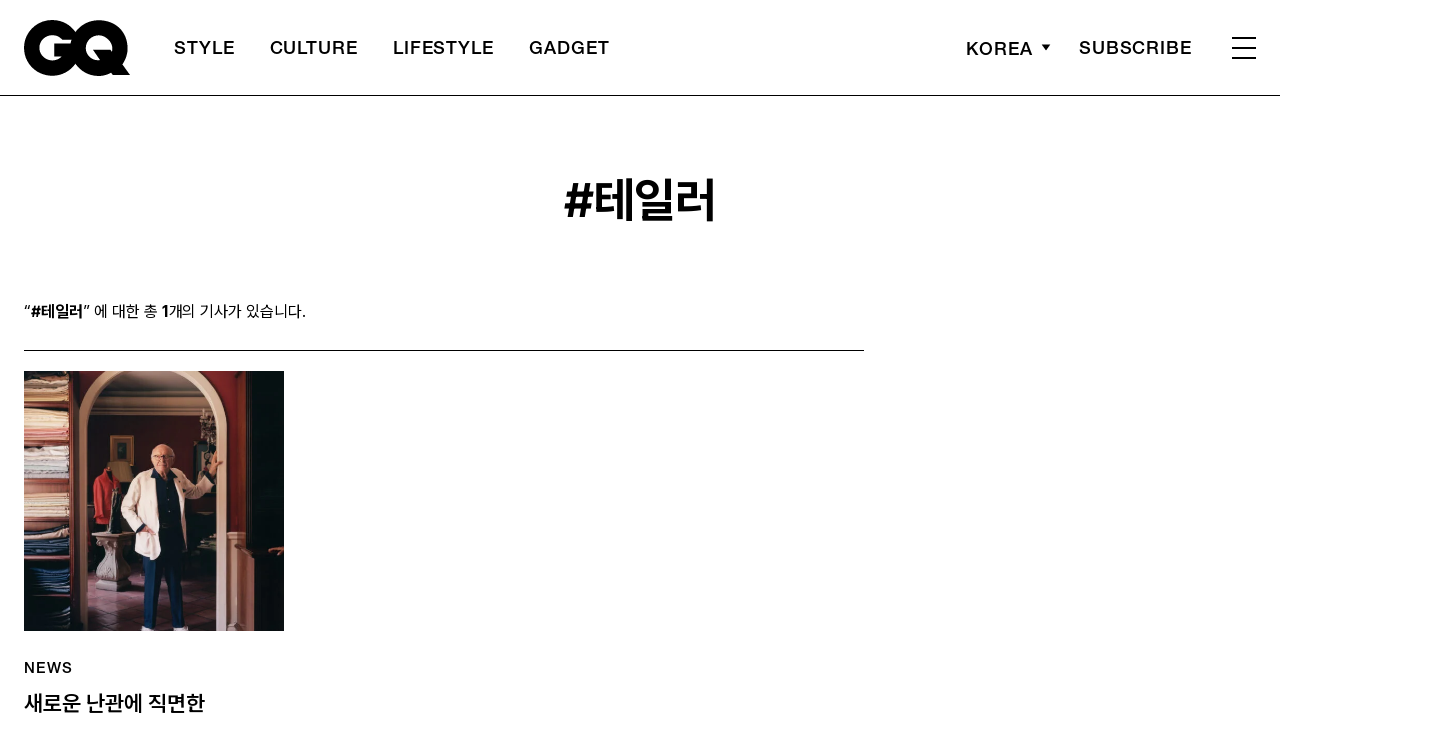

--- FILE ---
content_type: text/html; charset=UTF-8
request_url: https://www.gqkorea.co.kr/tag/%ED%85%8C%EC%9D%BC%EB%9F%AC/
body_size: 17757
content:
<!DOCTYPE html>
<html lang="ko-KR">

<head>
    <meta charset="UTF-8">
    <meta http-equiv="X-UA-Compatible" content="IE=edge">
	<meta name="viewport" content="width=device-width, initial-scale=1, viewport-fit=cover"/>
    <!--<meta name="viewport" content="width=device-width, initial-scale=1.0, minimum-scale=1.0, maximum-scale=1.0" />-->
    <title>테일러- 태그 검색 결과 | 지큐 코리아 (GQ Korea)</title>
    <meta name='robots' content='max-image-preview:large' />
		<link rel="shortcut icon" href="https://img.gqkorea.co.kr/gq/common/favicon.ico" type="image/x-icon">
		<link rel="apple-touch-icon" href="https://img.gqkorea.co.kr/gq/common/apple-touch-icon.png">
		<link rel="apple-touch-icon" sizes="72x72" href="https://img.gqkorea.co.kr/gq/common/apple-touch-icon.png">
			<meta property="ds:category_number" content="">
		<link rel="canonical" href="https://www.gqkorea.co.kr/tag/%ED%85%8C%EC%9D%BC%EB%9F%AC/" />

		<meta name="description" content="%ED%85%8C%EC%9D%BC%EB%9F%AC-TAG LIST">
		<meta property="og:title" content="%ED%85%8C%EC%9D%BC%EB%9F%AC-TAG LIST">
		<meta property="og:description" content="%ED%85%8C%EC%9D%BC%EB%9F%AC-TAG LIST">
		<meta property="og:image" content="https://img.gqkorea.co.kr/gq/common/main_og_image.jpg">
		<meta property="og:site_name" content="GQ korea">
		<meta property="og:type" content="article">
		<meta property="og:url" content="https://www.gqkorea.co.kr/tag/%ED%85%8C%EC%9D%BC%EB%9F%AC/">

		<link rel='dns-prefetch' href='//www.gqkorea.co.kr' />
<link rel='dns-prefetch' href='//vjs.zencdn.net' />
<link rel='dns-prefetch' href='//img.gqkorea.co.kr' />
<link rel='stylesheet' id='wp-block-library-css' href='https://www.gqkorea.co.kr/wp-includes/css/dist/block-library/style.min.css?ver=1.1.28' type='text/css' media='all' />
<link rel='stylesheet' id='classic-theme-styles-css' href='https://www.gqkorea.co.kr/wp-includes/css/classic-themes.min.css?ver=1.1.28' type='text/css' media='all' />
<style id='global-styles-inline-css' type='text/css'>
body{--wp--preset--color--black: #000000;--wp--preset--color--cyan-bluish-gray: #abb8c3;--wp--preset--color--white: #ffffff;--wp--preset--color--pale-pink: #f78da7;--wp--preset--color--vivid-red: #cf2e2e;--wp--preset--color--luminous-vivid-orange: #ff6900;--wp--preset--color--luminous-vivid-amber: #fcb900;--wp--preset--color--light-green-cyan: #7bdcb5;--wp--preset--color--vivid-green-cyan: #00d084;--wp--preset--color--pale-cyan-blue: #8ed1fc;--wp--preset--color--vivid-cyan-blue: #0693e3;--wp--preset--color--vivid-purple: #9b51e0;--wp--preset--gradient--vivid-cyan-blue-to-vivid-purple: linear-gradient(135deg,rgba(6,147,227,1) 0%,rgb(155,81,224) 100%);--wp--preset--gradient--light-green-cyan-to-vivid-green-cyan: linear-gradient(135deg,rgb(122,220,180) 0%,rgb(0,208,130) 100%);--wp--preset--gradient--luminous-vivid-amber-to-luminous-vivid-orange: linear-gradient(135deg,rgba(252,185,0,1) 0%,rgba(255,105,0,1) 100%);--wp--preset--gradient--luminous-vivid-orange-to-vivid-red: linear-gradient(135deg,rgba(255,105,0,1) 0%,rgb(207,46,46) 100%);--wp--preset--gradient--very-light-gray-to-cyan-bluish-gray: linear-gradient(135deg,rgb(238,238,238) 0%,rgb(169,184,195) 100%);--wp--preset--gradient--cool-to-warm-spectrum: linear-gradient(135deg,rgb(74,234,220) 0%,rgb(151,120,209) 20%,rgb(207,42,186) 40%,rgb(238,44,130) 60%,rgb(251,105,98) 80%,rgb(254,248,76) 100%);--wp--preset--gradient--blush-light-purple: linear-gradient(135deg,rgb(255,206,236) 0%,rgb(152,150,240) 100%);--wp--preset--gradient--blush-bordeaux: linear-gradient(135deg,rgb(254,205,165) 0%,rgb(254,45,45) 50%,rgb(107,0,62) 100%);--wp--preset--gradient--luminous-dusk: linear-gradient(135deg,rgb(255,203,112) 0%,rgb(199,81,192) 50%,rgb(65,88,208) 100%);--wp--preset--gradient--pale-ocean: linear-gradient(135deg,rgb(255,245,203) 0%,rgb(182,227,212) 50%,rgb(51,167,181) 100%);--wp--preset--gradient--electric-grass: linear-gradient(135deg,rgb(202,248,128) 0%,rgb(113,206,126) 100%);--wp--preset--gradient--midnight: linear-gradient(135deg,rgb(2,3,129) 0%,rgb(40,116,252) 100%);--wp--preset--duotone--dark-grayscale: url('#wp-duotone-dark-grayscale');--wp--preset--duotone--grayscale: url('#wp-duotone-grayscale');--wp--preset--duotone--purple-yellow: url('#wp-duotone-purple-yellow');--wp--preset--duotone--blue-red: url('#wp-duotone-blue-red');--wp--preset--duotone--midnight: url('#wp-duotone-midnight');--wp--preset--duotone--magenta-yellow: url('#wp-duotone-magenta-yellow');--wp--preset--duotone--purple-green: url('#wp-duotone-purple-green');--wp--preset--duotone--blue-orange: url('#wp-duotone-blue-orange');--wp--preset--font-size--small: 13px;--wp--preset--font-size--medium: 20px;--wp--preset--font-size--large: 36px;--wp--preset--font-size--x-large: 42px;--wp--preset--spacing--20: 0.44rem;--wp--preset--spacing--30: 0.67rem;--wp--preset--spacing--40: 1rem;--wp--preset--spacing--50: 1.5rem;--wp--preset--spacing--60: 2.25rem;--wp--preset--spacing--70: 3.38rem;--wp--preset--spacing--80: 5.06rem;}:where(.is-layout-flex){gap: 0.5em;}body .is-layout-flow > .alignleft{float: left;margin-inline-start: 0;margin-inline-end: 2em;}body .is-layout-flow > .alignright{float: right;margin-inline-start: 2em;margin-inline-end: 0;}body .is-layout-flow > .aligncenter{margin-left: auto !important;margin-right: auto !important;}body .is-layout-constrained > .alignleft{float: left;margin-inline-start: 0;margin-inline-end: 2em;}body .is-layout-constrained > .alignright{float: right;margin-inline-start: 2em;margin-inline-end: 0;}body .is-layout-constrained > .aligncenter{margin-left: auto !important;margin-right: auto !important;}body .is-layout-constrained > :where(:not(.alignleft):not(.alignright):not(.alignfull)){max-width: var(--wp--style--global--content-size);margin-left: auto !important;margin-right: auto !important;}body .is-layout-constrained > .alignwide{max-width: var(--wp--style--global--wide-size);}body .is-layout-flex{display: flex;}body .is-layout-flex{flex-wrap: wrap;align-items: center;}body .is-layout-flex > *{margin: 0;}:where(.wp-block-columns.is-layout-flex){gap: 2em;}.has-black-color{color: var(--wp--preset--color--black) !important;}.has-cyan-bluish-gray-color{color: var(--wp--preset--color--cyan-bluish-gray) !important;}.has-white-color{color: var(--wp--preset--color--white) !important;}.has-pale-pink-color{color: var(--wp--preset--color--pale-pink) !important;}.has-vivid-red-color{color: var(--wp--preset--color--vivid-red) !important;}.has-luminous-vivid-orange-color{color: var(--wp--preset--color--luminous-vivid-orange) !important;}.has-luminous-vivid-amber-color{color: var(--wp--preset--color--luminous-vivid-amber) !important;}.has-light-green-cyan-color{color: var(--wp--preset--color--light-green-cyan) !important;}.has-vivid-green-cyan-color{color: var(--wp--preset--color--vivid-green-cyan) !important;}.has-pale-cyan-blue-color{color: var(--wp--preset--color--pale-cyan-blue) !important;}.has-vivid-cyan-blue-color{color: var(--wp--preset--color--vivid-cyan-blue) !important;}.has-vivid-purple-color{color: var(--wp--preset--color--vivid-purple) !important;}.has-black-background-color{background-color: var(--wp--preset--color--black) !important;}.has-cyan-bluish-gray-background-color{background-color: var(--wp--preset--color--cyan-bluish-gray) !important;}.has-white-background-color{background-color: var(--wp--preset--color--white) !important;}.has-pale-pink-background-color{background-color: var(--wp--preset--color--pale-pink) !important;}.has-vivid-red-background-color{background-color: var(--wp--preset--color--vivid-red) !important;}.has-luminous-vivid-orange-background-color{background-color: var(--wp--preset--color--luminous-vivid-orange) !important;}.has-luminous-vivid-amber-background-color{background-color: var(--wp--preset--color--luminous-vivid-amber) !important;}.has-light-green-cyan-background-color{background-color: var(--wp--preset--color--light-green-cyan) !important;}.has-vivid-green-cyan-background-color{background-color: var(--wp--preset--color--vivid-green-cyan) !important;}.has-pale-cyan-blue-background-color{background-color: var(--wp--preset--color--pale-cyan-blue) !important;}.has-vivid-cyan-blue-background-color{background-color: var(--wp--preset--color--vivid-cyan-blue) !important;}.has-vivid-purple-background-color{background-color: var(--wp--preset--color--vivid-purple) !important;}.has-black-border-color{border-color: var(--wp--preset--color--black) !important;}.has-cyan-bluish-gray-border-color{border-color: var(--wp--preset--color--cyan-bluish-gray) !important;}.has-white-border-color{border-color: var(--wp--preset--color--white) !important;}.has-pale-pink-border-color{border-color: var(--wp--preset--color--pale-pink) !important;}.has-vivid-red-border-color{border-color: var(--wp--preset--color--vivid-red) !important;}.has-luminous-vivid-orange-border-color{border-color: var(--wp--preset--color--luminous-vivid-orange) !important;}.has-luminous-vivid-amber-border-color{border-color: var(--wp--preset--color--luminous-vivid-amber) !important;}.has-light-green-cyan-border-color{border-color: var(--wp--preset--color--light-green-cyan) !important;}.has-vivid-green-cyan-border-color{border-color: var(--wp--preset--color--vivid-green-cyan) !important;}.has-pale-cyan-blue-border-color{border-color: var(--wp--preset--color--pale-cyan-blue) !important;}.has-vivid-cyan-blue-border-color{border-color: var(--wp--preset--color--vivid-cyan-blue) !important;}.has-vivid-purple-border-color{border-color: var(--wp--preset--color--vivid-purple) !important;}.has-vivid-cyan-blue-to-vivid-purple-gradient-background{background: var(--wp--preset--gradient--vivid-cyan-blue-to-vivid-purple) !important;}.has-light-green-cyan-to-vivid-green-cyan-gradient-background{background: var(--wp--preset--gradient--light-green-cyan-to-vivid-green-cyan) !important;}.has-luminous-vivid-amber-to-luminous-vivid-orange-gradient-background{background: var(--wp--preset--gradient--luminous-vivid-amber-to-luminous-vivid-orange) !important;}.has-luminous-vivid-orange-to-vivid-red-gradient-background{background: var(--wp--preset--gradient--luminous-vivid-orange-to-vivid-red) !important;}.has-very-light-gray-to-cyan-bluish-gray-gradient-background{background: var(--wp--preset--gradient--very-light-gray-to-cyan-bluish-gray) !important;}.has-cool-to-warm-spectrum-gradient-background{background: var(--wp--preset--gradient--cool-to-warm-spectrum) !important;}.has-blush-light-purple-gradient-background{background: var(--wp--preset--gradient--blush-light-purple) !important;}.has-blush-bordeaux-gradient-background{background: var(--wp--preset--gradient--blush-bordeaux) !important;}.has-luminous-dusk-gradient-background{background: var(--wp--preset--gradient--luminous-dusk) !important;}.has-pale-ocean-gradient-background{background: var(--wp--preset--gradient--pale-ocean) !important;}.has-electric-grass-gradient-background{background: var(--wp--preset--gradient--electric-grass) !important;}.has-midnight-gradient-background{background: var(--wp--preset--gradient--midnight) !important;}.has-small-font-size{font-size: var(--wp--preset--font-size--small) !important;}.has-medium-font-size{font-size: var(--wp--preset--font-size--medium) !important;}.has-large-font-size{font-size: var(--wp--preset--font-size--large) !important;}.has-x-large-font-size{font-size: var(--wp--preset--font-size--x-large) !important;}
.wp-block-navigation a:where(:not(.wp-element-button)){color: inherit;}
:where(.wp-block-columns.is-layout-flex){gap: 2em;}
.wp-block-pullquote{font-size: 1.5em;line-height: 1.6;}
</style>
<link rel='stylesheet' id='dsmgn-style-css' href='https://www.gqkorea.co.kr/wp-content/themes/gq/assets/css/dsmgn.css?ver=1.1.28' type='text/css' media='all' />
<link rel='stylesheet' id='theme-css-normalize-css' href='https://www.gqkorea.co.kr/wp-content/themes/gq/assets/css/normalize.css?ver=1.1.28' type='text/css' media='all' />
<link rel='stylesheet' id='theme-css-style-css' href='https://www.gqkorea.co.kr/wp-content/themes/gq/assets/css/style.css?ver=1.1.28' type='text/css' media='all' />
<link rel='stylesheet' id='theme-css-extend-style-css' href='https://www.gqkorea.co.kr/wp-content/themes/gq/assets/css/extend.a.css?ver=1.1.28' type='text/css' media='all' />
<link rel='stylesheet' id='videoJS-style-css' href='https://vjs.zencdn.net/8.10.0/video-js.css?ver=1.1.28' type='text/css' media='all' />
<link rel='stylesheet' id='custom-css-css' href='https://img.gqkorea.co.kr/pretendard-1.3.9/dist/web/variable/pretendardvariable-dynamic-subset.min.css?ver=1.1.28' type='text/css' media='all' />
<script type='text/javascript' src='https://www.gqkorea.co.kr/wp-content/themes/gq/assets/js/jquery-3.3.1.min.js?ver=1.1.28' id='theme-js-jquery-js'></script>
<script type='text/javascript' src='https://www.gqkorea.co.kr/wp-content/themes/gq/js/func.js?ver=1.1.28' id='func-js'></script>

<script type="application/ld+json">{"@context":"http://schema.org","@type":"ItemList","itemListElement":"]","mainEntityOfPage":{"@context":"https://schema.org","@type":"CollectionPage","description":"","url":"https://www.gqkorea.co.kr/tag/%ED%85%8C%EC%9D%BC%EB%9F%AC/","name":"tag%ED%85%8C%EC%9D%BC%EB%9F%AC","publisher":{"@id":"https://www.gqkorea.co.kr"},"copyrightHolder":{"@id":"https://www.gqkorea.co.kr"},"sourceOrganization":{"@type":"Organization","@id":"https://www.gqkorea.co.kr"},"copyrightYear":"2026"}}</script><noscript><style>.lazyload[data-src]{display:none !important;}</style></noscript><style>.lazyload{background-image:none !important;}.lazyload:before{background-image:none !important;}</style><link rel="icon" href="https://img.gqkorea.co.kr/gq/2018/08/cropped-style_5b7e73d090d6e-32x32.jpg" sizes="32x32" />
<link rel="icon" href="https://img.gqkorea.co.kr/gq/2018/08/cropped-style_5b7e73d090d6e-192x192.jpg" sizes="192x192" />
<link rel="apple-touch-icon" href="https://img.gqkorea.co.kr/gq/2018/08/cropped-style_5b7e73d090d6e-180x180.jpg" />
<meta name="msapplication-TileImage" content="https://img.gqkorea.co.kr/gq/2018/08/cropped-style_5b7e73d090d6e-270x270.jpg" />

<script type="text/javascript">var wpjx_ajaxurl = "https://www.gqkorea.co.kr/wp-admin/admin-ajax.php";</script>
<!-- Global site tag (gtag.js) - Google Analytics -->
<script async src="https://www.googletagmanager.com/gtag/js?id=G-9671PZLLVP"></script>
<script>
  window.dataLayer = window.dataLayer || [];
  function gtag(){dataLayer.push(arguments);}
  gtag('js', new Date());

var ds_meta_editor = jQuery('meta[property="ds:ds_meta_editor"]').attr('content');

/*
if(ds_meta_editor != undefined){
	dimension1 = ds_meta_editor;
}

if (dimension1 == ''){
	dimension1 = '이름없음';
}
*/

if(typeof postID == "undefined") {
	postID = jQuery('meta[property="ds:p_id"]').attr('content');
}
var document_h = jQuery('body').height();

var published_time = "";
if(typeof jQuery('meta[property="article:published_time"]').attr('content') != 'undefined') {
	published_time = jQuery('meta[property="article:published_time"]').attr('content').substring(0,10).replace(/-/gi,'/');
}

var ds_parent_category = "";
if(typeof jQuery('meta[property="ds:parent_category_str"]').attr('content') != 'undefined') {
	ds_parent_category = jQuery('meta[property="ds:parent_category_str"]').attr('content');
};

var ds_child_category = "";
if(typeof jQuery('meta[property="ds:child_category_str"]').attr('content') != 'undefined') {
	ds_child_category = jQuery('meta[property="ds:child_category_str"]').attr('content');
};

if(ds_parent_category == "") {
	ds_parent_category = "empty_value";
}
if(ds_child_category == "") {
	ds_child_category = "empty_value";
}

var ds_tags = "";
if(typeof jQuery('meta[property="ds:tags"]').attr('content') != 'undefined') {
	ds_tags = jQuery('meta[property="ds:tags"]').attr('content');
};

var dimension1 = "";
var dimension2 = postID;
var dimension3 = "";
var dimension4 = "";
var dimension5	= jQuery('meta[property="ds:syndication"]').attr('content');
var dimension6 = ds_parent_category;
var dimension7 = ds_child_category;
var dimension8 = jQuery('meta[property="article:author"]').attr('content');
var dimension9 = published_time;
var dimension10	= jQuery('meta[property="ds:tags"]').attr('content');


gtag('config', 'G-9671PZLLVP', {
	'dimension1': dimension1,
	'dimension2': dimension2,
	'dimension3': dimension3,
	'dimension4': dimension4,
	'dimension5': dimension5,
	'dimension6': dimension6,
	'dimension7': dimension7,
	'dimension8': dimension8,
	'dimension9': dimension9,
	'dimension10': dimension10
});

//gTag_event_send('page-view', '', '', '');

function gTag_event_send(event_name, event_category, event_label, event_idx) {
	gtag('event', event_name, {
		'event_category': event_category,
		'event_label': event_label,
		'event_idx': event_idx,
		'dimension1': dimension1,
		'dimension2': dimension2,
		'dimension3': dimension3,
		'dimension4': dimension4,
		'dimension5': dimension5,
		'dimension6': dimension6,
		'dimension7': dimension7,
		'dimension8': dimension8,
		'dimension9': dimension9,
		'dimension10': dimension10
	});
}

jQuery(document).ready(function(){

	//GA Click Log
	$("a").on("click", function() {
		var label, slot = "";
		var idx = 0;
		
		//NAV Btn
		if($(this).parents(".navbar").length > 0) {
			send_f = true;
			idx = $(this).parent().index();
			label = $(this).text();
			slot = 'header_nav';
		}

		//NAV GNB Btn
		if($(this).parents(".menu_list").length > 0) {
			if($(this).parents(".sub-menu").length > 0) {
				slot = 'header_gnb_nav_sub';
			} else {
				slot = 'header_gnb_nav';
			}
			idx = $(this).parent().index();
			label = $(this).text();
		}

		//NAV GNB Btn
		if($(this).parents(".link_group").length > 0) {
			idx = 0;
			slot = 'header_gnb_nav';
			label = $(this).text();
		}

		//NAV side_nav
		if($(this).parents(".side_nav").length > 0) {
			if($(this).parents(".lang_sel").length > 0) {
				slot = 'header_side_nav_lang';
				idx = $(this).parent().index();
			} else {
				slot = 'header_side_nav_subscribe';
				idx = 0;
			}
			label = $(this).text();
		}

		// View 본문 내 링크
		if($(this).parents("p").length > 0) {
			idx = 0;
			label = $(this).text();
			slot = 'view_a_link';
		}

		//View 좌측 상단 "by 에디터"
		if($(this).parents(".author").length > 0) {
			label = $(this).text();
			slot = 'view_author';
			idx = 0;
		}

		//View 좌측 상단 "category"
		if($(this).parents(".category").length > 0) {
			label = $(this).text();
			slot = 'view_category';
			idx = 0;
		}

		// View 하단 "태그"
		if($(this).parents(".tag_list").length > 0) {
			idx = $(this).parent().index();
			label = $(this).text();
			slot = 'view_info_area_tag';
		}

		// View 하단 "최신기사"
		if($(this).parents(".recently_list").length > 0) {
			idx = $(this).parent().index();
			label = $(this).find('.s_tit').text();
			slot = $(this).parent().attr("slot");
		}
		
		// View 하단 추천 기사들 & 메인페이지 추천 기사들
		if($(this).parents(".post_list").length > 0) {
			idx = $(this).parent().index();
			label = $(this).find('.s_tit').text();
			slot = $(this).parent().attr("slot");
		}		

		// View 관련기사
		if($(this).parents(".relate_group").length > 0) {
			idx = $(this).parent().index();
			label = $(this).find('h3').text();
			slot = $(this).parent().attr("slot");
		}

		// shopping btn
		if($(this).parents(".shopping_list ").length > 0) {
			idx = 0;
			label = $(this).attr("data-name");
			slot = $(this).parent().attr("slot");
		}

		// Main PPL
		if($(this).parents(".section_ppl").length > 0) {
			idx = 0;
			label = $(this).find('h2').text();
			slot = "main_ppl";
		}

		// Main Stiky
		if($(this).parents(".ma_highlight ").length > 0) {
			idx = 0;
			label = $(this).find('h3').text();
			slot = $(this).parent().attr("slot");
		}

		// List 
		if($(this).parents(".list_highlight ").length > 0) {
			idx = 0;
			label = $(this).find('.s_tit').text();
			slot = "list_highlight";
		}

		if(slot != "") {
			gTag_event_send('click', slot, label, idx);
			eLogs_send('item_click', '', '', idx, label, 1, slot, postID, 'GQ');
		}
	}); // End on Click



	//GA Click Log
	$(".share_btn").on("click", function() {
		var id_value = $(this).attr("id");
		if($(this).hasClass("share_bot")) {
			id_value = id_value + "_bot";
		}

		idx = 0;
		label = id_value;
		slot = 'view_share_btn';
		
		gTag_event_send('click', slot, label, idx);
		eLogs_send('item_click', '', '', idx, label, 1, slot, postID, 'VO');
	});


	eLogs_category = '';
	if(ds_parent_category != 'empty_value') {
		eLogs_category = ds_parent_category;
		if(ds_child_category != 'empty_value') {
			eLogs_category += ',' + ds_child_category;
		}
	} else {
		if(ds_child_category != 'empty_value') {
			eLogs_category = ds_child_category;
		}
	}

	if ($('body').hasClass('home')) {
		eLogs_category = "main";
	}

	eLogs_send('pv', '', '', eLogs_category, document.title, 0, '', postID, 'GQ');


}); // Document Ready ENd



</script>

<!-- Google tag (gtag.js)  / 두산매거진 GA4 -->
<script async src="https://www.googletagmanager.com/gtag/js?id=UA-71723833-1"></script>
<script>
  window.dataLayer = window.dataLayer || [];
  function gtag(){dataLayer.push(arguments);}
  gtag('js', new Date());

	gtag('config', 'UA-71723833-1', {
		'dimension1': dimension1,
		'dimension2': dimension2,
		'dimension3': dimension3,
		'dimension4': dimension4,
		'dimension5': dimension5,
		'dimension6': dimension6,
		'dimension7': dimension7,
		'dimension8': dimension8,
		'dimension9': dimension9,
		'dimension10': dimension10
	});
</script>
<!-- // Google tag (gtag.js)  / 두산매거진 GA4 -->


<!-- Google Tag Manager -->
<script>(function(w,d,s,l,i){w[l]=w[l]||[];w[l].push({'gtm.start':
new Date().getTime(),event:'gtm.js'});var f=d.getElementsByTagName(s)[0],
j=d.createElement(s),dl=l!='dataLayer'?'&l='+l:'';j.async=true;j.src=
'https://www.googletagmanager.com/gtm.js?id='+i+dl;f.parentNode.insertBefore(j,f);
})(window,document,'script','dataLayer','GTM-5HDZBQ');</script>
<!-- End Google Tag Manager -->


<script>
function eLogs_send(category, action, label, value, kw, click, slot, number, from)
{
	var api = "/reciveLogs.php";
	var rf = encodeURIComponent(document.referrer);
	var href = encodeURIComponent(document.location.href);
	var rndTime = (Math.floor(Math.random() * 10000000) + 1);
	var tmp_image = new Image();
	var img_url = api + "?rnd="+rndTime
	img_url += "&category="+category;
	img_url += "&action="+action;
	img_url += "&label="+label;
	img_url += "&value="+value;
	img_url += "&click="+click;
	img_url += "&slot="+slot;
	img_url += "&number="+number;
	img_url += "&from="+from;
	img_url += "&now_url="+href;
	img_url += "&referer="+rf;
	img_url += "&kw="+kw;

	img_url = img_url.substr(0,3000);
	tmp_image.src = img_url;
}
</script>

<script>
// Facebook Pixel Code
!function(f,b,e,v,n,t,s){if(f.fbq)return;n=f.fbq=function(){n.callMethod?
n.callMethod.apply(n,arguments):n.queue.push(arguments)};if(!f._fbq)f._fbq=n;
n.push=n;n.loaded=!0;n.version='2.0';n.queue=[];t=b.createElement(e);t.async=!0;
t.src=v;s=b.getElementsByTagName(e)[0];s.parentNode.insertBefore(t,s)}(window,
document,'script','//connect.facebook.net/en_US/fbevents.js');

fbq('init', '141373381218610');
fbq('track', 'PageView');
if(ds_parent_category != "") {
	fbq('trackCustom', ds_parent_category+'_Category', {category: ds_parent_category});
}
document.write('<noscript><img height="1" width="1" style="display:none" src="https://www.facebook.com/tr?id=471731369875124&ev=PageView&noscript=1" /></noscript>');
</script>

<script type="text/javascript" src="//wcs.naver.net/wcslog.js"></script>
<script type="text/javascript">
if(!wcs_add) var wcs_add = {};
wcs_add["wa"] = "d60818a00a7fa0";
if(window.wcs) {
wcs_do();
}
</script>

<!-- clarity -->
<script type="text/javascript">
    (function(c,l,a,r,i,t,y){
        c[a]=c[a]||function(){(c[a].q=c[a].q||[]).push(arguments)};
        t=l.createElement(r);t.async=1;t.src="https://www.clarity.ms/tag/"+i;
        y=l.getElementsByTagName(r)[0];y.parentNode.insertBefore(t,y);
    })(window, document, "clarity", "script", "im59kq28vw");
</script>
<!-- clarity -->
<!-- AD Manager -->
<script async src="https://securepubads.g.doubleclick.net/tag/js/gpt.js"></script>

<script>

	var gpt_id_str = '/21664460844/gq-2025/';
	var gpt_pc_str = 'gq-2025-pc-'+'sub';
	var gpt_m_str = 'gq-2025-mobile-'+'sub';
	
	var gpt_str = '';
	var device = fn_is_mobile();

	if(device == 'pc') {
		gpt_str = gpt_id_str+gpt_pc_str;
	} else {
		gpt_str = gpt_id_str+gpt_m_str;
	}

	gpt_category_target_str = 'gq_category';

    var googletag = googletag || {};
    googletag.cmd = googletag.cmd || [];
    var gptadslots = [];

    var lineItemId = -1;

	var category_number = "";
	if(typeof jQuery('meta[property="ds:category_number"]').attr('content') != 'undefined') {
		category_number = jQuery('meta[property="ds:category_number"]').attr('content');
	};
	var category_number_array = category_number.split(",");

	googletag.cmd.push(function () {
		if(device == "pc") {
			googletag.defineSlot(gpt_str, [1, 1], 'pc-all').
			setTargeting(gpt_category_target_str, category_number_array).
			addService(googletag.pubads());

			googletag.defineSlot(gpt_str, [[970, 250], [970, 546]], 'pc-top').
			setTargeting(gpt_category_target_str, category_number_array).
			addService(googletag.pubads());

			googletag.defineSlot(gpt_str, [[930, 180],[930, 524]], 'pc-mpu-1').
			setTargeting(gpt_category_target_str, category_number_array).
			addService(googletag.pubads());

			googletag.defineSlot(gpt_str, [[930, 180],[930, 524]], 'pc-mpu-2').
			setTargeting(gpt_category_target_str, category_number_array).
			addService(googletag.pubads());

			googletag.defineSlot(gpt_str, [[300, 600]], 'pc-sky').
			setTargeting(gpt_category_target_str, category_number_array).
			addService(googletag.pubads());

			googletag.defineSlot(gpt_str, [1, 2], 'pc-teadstv').
			setTargeting(gpt_category_target_str, category_number_array).
			addService(googletag.pubads());

		} else {
			googletag.defineSlot(gpt_str, [1, 1], 'mobile-all').
			setTargeting(gpt_category_target_str, category_number_array).
			addService(googletag.pubads());

			googletag.defineSlot(gpt_str, [750, 1333], 'mobile-first-view').
			setTargeting(gpt_category_target_str, category_number_array).
			addService(googletag.pubads());

			googletag.defineSlot(gpt_str, [320, 261], 'mobile-top').
			setTargeting(gpt_category_target_str, category_number_array).
			addService(googletag.pubads());

			/* mobile-top-VAST */
			googletag.defineSlot(gpt_str, [320, 260], 'mobile-top-3rd').
			setTargeting(gpt_category_target_str, category_number_array).
			addService(googletag.pubads());			

			// Special AD
			googletag.defineSlot(gpt_str, [[320, 181]], 'mobile-special').
			setTargeting(gpt_category_target_str, category_number_array).
			addService(googletag.pubads());

			/* mobile-special-vast(VAST) */
			googletag.defineSlot(gpt_str, [[320, 180]], 'mobile-special-vast').
			setTargeting(gpt_category_target_str, category_number_array).
			addService(googletag.pubads());

			googletag.defineSlot(gpt_str, [[320, 50]], 'mobile-footer-sticky').
			setTargeting(gpt_category_target_str, category_number_array).
			addService(googletag.pubads());

			/* mobile-footer-scroller */
			googletag.defineSlot(gpt_str, [[320, 51]], 'mobile-footer-scroller').
			setTargeting(gpt_category_target_str, category_number_array).
			addService(googletag.pubads());			

			googletag.defineSlot(gpt_str, [750, 1240], 'mobile-full').
			setTargeting(gpt_category_target_str, category_number_array).
			addService(googletag.pubads());	

			googletag.defineSlot(gpt_str, [1, 2], 'mobile-teadstv').
			setTargeting(gpt_category_target_str, category_number_array).
			addService(googletag.pubads());

			googletag.defineSlot(gpt_str, [1, 3], 'mobile-mobkoi').
			setTargeting(gpt_category_target_str, category_number_array).
			addService(googletag.pubads());

		} // if PC else

		googletag.pubads().collapseEmptyDivs(true);
		googletag.enableServices();

		// Google Adm imp
        googletag.pubads().addEventListener('slotRenderEnded', function(event) {
			
			
			if(event.campaignId !== null) {
				// Ad Exchange 노출 시 지정 영역 display:none 처리 시작
				var adx_id = '2728405894';
				if(event.campaignId == adx_id) {
					const bn_els = document.querySelectorAll('.noAdEx');
					bn_els.forEach((bn_el) => {
					  bn_el.style.display = 'none';
					});
				}
				// Ad Exchange 노출 시 지정 영역 display:none 처리 끝
			}			
			var fullBnDelaySec = 1000;
			var slotId = event.slot.getSlotElementId();
			// Record details of the rendered ad.
			var slotList = [
				"mobile-special",
				"mobile-mpu-1",
				"mobile-mpu-2",
				"mobile-mpu-3",
				"mobile-inRead-1",
				"mobile-inRead-2",
				"mobile-inRead-3",
				"mobile-interscroller",
				"pc-top",
				"pc-mpu-1",
				"pc-mpu-2",
				"mobile-top",
				"mobile-first-view"
			]

			//CHECK TMP
			if( slotList.includes(slotId) ) {
				if( event.creativeId !== null ) {
					gTag_event_send('ad_imp', event.campaignId, slotId, event.creativeId);
					eLogs_send('ad_imp', '', event.lineItemId, event.size.join('x'), event.creativeId, 0, slotId, event.campaignId, 'GQ');
				}
			}

			if( (slotId == 'mobile-all') ){
				/*
				var a_flag = getCookie_b( 'dsm_vfd_'+ event.campaignId );
				if(!a_flag) {
				*/

				var spBn_viewCnt = getCookie_b( 'dsm_vfd_'+ event.campaignId+'_sp');
				console.log(spBn_viewCnt);
				if(spBn_viewCnt < 2) {
					googletag.cmd.push(function() {
						googletag.display('mobile-special');
						googletag.display('mobile-special-vast');
					});
				}

				/* mobile-full */
				a_flag = getCookie_b( 'dsm_vfd_'+ event.campaignId + '_full');
				//a_flag = false;
				if(!a_flag) {
					setTimeout(function () {
						googletag.display('mobile-full');
					}, fullBnDelaySec);
				} else {
					tmp_wrap = document.getElementById('mobile-full-wrap');
					tmp_wrap.style.display = "none";
				}

				/* mobile-first-view */
				a_flag = getCookie_b( 'dsm_vfd_'+ event.campaignId + '-first-view');
				if(!a_flag) {
					if(device != "pc") {
						googletag.cmd.push(function() {
							googletag.display('mobile-first-view');
						});
					}
				}
			}

			if(slotId == "mobile-special-vast") {
				adFooterSpecialCheck( event.campaignId , "mobile-special-vast");
				if( event.creativeId !== null ) {
				}
			}

			if(slotId == "mobile-special") {
				adFooterSpecialCheck( event.campaignId , "mobile-special");
				if( event.creativeId !== null ) {
				}
			}

			/* mobile-full */
			if(slotId == "mobile-full") { 
				adFullCheck( event.campaignId , "mobile-full");
				if( event.creativeId !== null ) {
				}
			}			

			if(slotId == "mobile-footer-scroller") { 
				adFooterStiycky( event.campaignId , "mobile-footer-scroller");
				if( event.creativeId !== null ) {
				}
			}

			if(slotId == "mobile-footer-sticky") { 
				adFooterStiycky( event.campaignId , "mobile-footer-sticky");
				if( event.creativeId !== null ) {
				}
			}

			if(slotId == "mobile-first-view") { 
				setBannerViewCookie( 'dsm_vfd_'+ event.campaignId + '-first-view', 1 );
				if( event.creativeId !== null ) {
				}
			}

        });


		// 광고 송출 요청시
        googletag.pubads().addEventListener('slotRequested', function(event) {
			const slot = event.slot;
			const slotId = event.slot.getSlotElementId(); 
			
			if(slotId == "mobile-special") {
				jQuery("#mobile-special-wrap").css({"display": "block"});
			}

			if(slotId == "mobile-special-vast") {
				jQuery("#mobile-special-vast-wrap").css({"display": "block"});
			}
		});
	});

	function setBannerViewCookie( cookie_name, date ) {
		var exdate = new Date();
		var add_min = 60 * 24 * date;
		exdate.setMinutes(exdate.getMinutes() + add_min);
		var path = '; path=/';
		var domain = '; domain=.gqkorea.co.kr';

		var cookie_value = escape(true) + ('; expires=' + exdate.toUTCString())+path+domain;
		document.cookie = cookie_name + '=' + cookie_value;
	}

	function dsmgn_setCookie( cookie_name, value, date ) {
		var exdate = new Date();
		var add_min = 60 * 24 * date;
		exdate.setMinutes(exdate.getMinutes() + add_min);
		var path = '; path=/';
		var domain = '; domain=.gqkorea.co.kr';

		var cookie_value = value + ('; expires=' + exdate.toUTCString())+path+domain;
		document.cookie = cookie_name + '=' + cookie_value;
	}


	function getCookie_b( cookie_name ) {
		var value = document.cookie.match('(^|;) ?' + cookie_name + '=([^;]*)(;|$)');
		return value? value[2] : null;
	}

	function adFooterSpecialCheck( campaignId, slotName) {
		setTimeout(function() {
			if(jQuery("#"+slotName+" > div > iframe").length > 0) {
				if(device != "pc") {
					footerBnCloseBtnShow( campaignId, slotName );
					//setTimeout(() => footerBnHide( 'auto' ), 13000);
				}
			} else {
				jQuery('#'+slotName+'-wrap').css({
					"display": "none"
				});
			}
		}, 500);
	}

	function footerBnCloseBtnShow( campaignId, slotName ) {
		jQuery('#'+slotName+'-wrap .mobile-footer-close').css({
			"display": "block"
		});

		jQuery('#'+slotName+'-wrap').css({
			"background": "#fff",
			"box-shadow": "rgb(0 0 0 / 15%) 0px 0 7px"
		});

		//setBannerViewCookie( 'dsm_vfd_'+campaignId, 1 ); // 하루 1번 freq
		var tmp = getCookie_b( 'dsm_vfd_'+ campaignId+'_sp');
		var viewCnt = 0;
		if(tmp == 1) {
			viewCnt = 2;
		} else {
			viewCnt = 1;
		}

		dsmgn_setCookie('dsm_vfd_'+ campaignId+'_sp', viewCnt, 1 );
	}

	/* mobile-full */
	function adFullCheck( campaignId, slotName ) {
		const wrap = document.getElementById('mobile-full-wrap');
		
		if(jQuery("#"+slotName+" > div > iframe").length > 0) {
			if(device != "pc") {
				Ad_Full_bn_startTime = new Date();

				wrap.classList.add('mobile-full-wrap-active');
				wrap.style.opacity = 1;
				document.body.classList.add('no-scroll-height');
				setBannerViewCookie( 'dsm_vfd_'+campaignId+'_full', 1 ); // 하루 1번 freq
			}

			setTimeout(function () {
				fullBnHide('mobile-full-wrap');
			}, 10000);

		} else {
			wrap.style.display = "none";
		}
	}


	function fullBnHide( id, action ) {

		const wrap = document.getElementById(id);
		wrap.style.opacity = 0;

		setTimeout(function () {
			wrap.style.display = 'none';
		}, 600);

		document.body.classList.remove('no-scroll-height');

		sendSec = 999;
		if(typeof Ad_Full_bn_startTime !== 'undefined') {
			sendSec = new Date() - Ad_Full_bn_startTime;
			sendSec = Math.floor(sendSec / 1000);
			if(sendSec > 15) {
				sendSec = 999;
			}
		}
		
		eLogs_send('adm', action, 'ad_full_bn', '', '', '1', '', sendSec, 'vo');
		gtag('event', 'adm', {
		  'event_category': 'ad_full_close_btn',
		  'event_label': action,
		  'event_idx': sendSec
		});
	}


	function DSM_footerSticky_close() {
		jQuery('#mobile-footer-scroller').html('');
		jQuery('#mobile-footer-sticky').html('');
		jQuery('.mobile-footer-sticky-wrap').css('display','none');
		jQuery('.mobile-footer-closebtn').html('');
		jQuery('.mobile-footer-closebtn').css('display', 'none');
	}

	function adFooterStiycky( campaignId, slotName ) {
		if(jQuery("#"+slotName+" > div > iframe").length > 0) {
			if(device != "pc") {
				setTimeout(function () {
					jQuery("."+slotName+"-closebtn").css('display','block');
				}, 500);
			}
		} else {
			jQuery("."+slotName+"-wrap").css('display','none');
		}
	}
	
</script>
    <!-- <link rel="stylesheet" href="https://use.typekit.net/tpf8apo.css"> -->
</head>

<body class="page-template-default page page-id-228680 post-type-">
<script data-cfasync="false" data-no-defer="1">var ewww_webp_supported=false;</script>
	<div class="banner banner_pc banner_imp" id="pc-all" style="display:none; height:1px;"></div>
<div class="banner banner_m banner_imp" id="mobile-all" style="display:none; height:1px;"></div>
<script>
googletag.cmd.push(function() {
	if(device == 'pc') {
		googletag.display('pc-all');
	} else {
		googletag.display('mobile-all');
	}
});
</script>	    <div id="page" class="site">

        <header id="act_header">
            <div class="header sub">
                <div class="container">
                    <div class="inner">
                        <div class="logo">
                            <a href="https://www.gqkorea.co.kr">
                                <img src="[data-uri]" width="106" height="56" alt="GQ" data-src="https://www.gqkorea.co.kr/wp-content/themes/gq/assets/images/logo.svg" decoding="async" class="lazyload"><noscript><img src="https://www.gqkorea.co.kr/wp-content/themes/gq/assets/images/logo.svg" width="106" height="56" alt="GQ" data-eio="l"></noscript>
                            </a>
                        </div>
                        <nav class="nav">
                            <ul class="navbar">
                                <li id="menu-item-117567" class="menu-item menu-item-type-taxonomy menu-item-object-category menu-item-has-children menu-item-117567"><a href="https://www.gqkorea.co.kr/category/style/">STYLE</a>
<ul class="sub-menu">
	<li id="menu-item-228750" class="menu-item menu-item-type-custom menu-item-object-custom menu-item-228750"><a href="/style/">ALL</a></li>
	<li id="menu-item-228694" class="menu-item menu-item-type-custom menu-item-object-custom menu-item-228694"><a href="/style/grooming/">grooming</a></li>
	<li id="menu-item-228695" class="menu-item menu-item-type-custom menu-item-object-custom menu-item-228695"><a href="/style/item/">item</a></li>
	<li id="menu-item-228696" class="menu-item menu-item-type-custom menu-item-object-custom menu-item-228696"><a href="/style/news/">news</a></li>
	<li id="menu-item-228697" class="menu-item menu-item-type-custom menu-item-object-custom menu-item-228697"><a href="/style/pictorial/">pictorial</a></li>
	<li id="menu-item-228698" class="menu-item menu-item-type-custom menu-item-object-custom menu-item-228698"><a href="/style/sneakers/">sneakers</a></li>
</ul>
</li>
<li id="menu-item-117563" class="menu-item menu-item-type-taxonomy menu-item-object-category menu-item-has-children menu-item-117563"><a href="https://www.gqkorea.co.kr/category/culture/">CULTURE</a>
<ul class="sub-menu">
	<li id="menu-item-229819" class="menu-item menu-item-type-custom menu-item-object-custom menu-item-229819"><a href="/culture/">ALL</a></li>
	<li id="menu-item-228699" class="menu-item menu-item-type-custom menu-item-object-custom menu-item-228699"><a href="/culture/celebrity-news">celebrity news</a></li>
	<li id="menu-item-228700" class="menu-item menu-item-type-custom menu-item-object-custom menu-item-228700"><a href="/culture/film-and-tv">film&#038;tv</a></li>
	<li id="menu-item-228701" class="menu-item menu-item-type-custom menu-item-object-custom menu-item-228701"><a href="/culture/book-and-art">book&#038;art</a></li>
	<li id="menu-item-228702" class="menu-item menu-item-type-custom menu-item-object-custom menu-item-228702"><a href="/culture/music">music</a></li>
</ul>
</li>
<li id="menu-item-117568" class="menu-item menu-item-type-taxonomy menu-item-object-category menu-item-has-children menu-item-117568"><a href="https://www.gqkorea.co.kr/category/lifestyle/">LIFESTYLE</a>
<ul class="sub-menu">
	<li id="menu-item-228751" class="menu-item menu-item-type-custom menu-item-object-custom menu-item-228751"><a href="/lifestyle/">ALL</a></li>
	<li id="menu-item-271267" class="menu-item menu-item-type-custom menu-item-object-custom menu-item-271267"><a href="/lifestyle/better-men">better men</a></li>
	<li id="menu-item-228752" class="menu-item menu-item-type-custom menu-item-object-custom menu-item-228752"><a href="/lifestyle/golf">golf</a></li>
	<li id="menu-item-228753" class="menu-item menu-item-type-custom menu-item-object-custom menu-item-228753"><a href="/lifestyle/fitness">fitness</a></li>
	<li id="menu-item-228754" class="menu-item menu-item-type-custom menu-item-object-custom menu-item-228754"><a href="/lifestyle/travel">travel</a></li>
	<li id="menu-item-228755" class="menu-item menu-item-type-custom menu-item-object-custom menu-item-228755"><a href="/lifestyle/food-and-drink">food&#038;drink</a></li>
	<li id="menu-item-271268" class="menu-item menu-item-type-custom menu-item-object-custom menu-item-271268"><a href="/lifestyle/dating">dating</a></li>
</ul>
</li>
<li id="menu-item-117562" class="menu-item menu-item-type-taxonomy menu-item-object-category menu-item-has-children menu-item-117562"><a href="https://www.gqkorea.co.kr/category/gadget/">GADGET</a>
<ul class="sub-menu">
	<li id="menu-item-228843" class="menu-item menu-item-type-custom menu-item-object-custom menu-item-228843"><a href="/gadget/">ALL</a></li>
	<li id="menu-item-228844" class="menu-item menu-item-type-custom menu-item-object-custom menu-item-228844"><a href="/gadget/cars">cars</a></li>
	<li id="menu-item-228845" class="menu-item menu-item-type-custom menu-item-object-custom menu-item-228845"><a href="/gadget/tech">tech</a></li>
	<li id="menu-item-228846" class="menu-item menu-item-type-custom menu-item-object-custom menu-item-228846"><a href="/gadget/watches">watches</a></li>
</ul>
</li>
                            </ul>
                        </nav>
                        <div class="side_nav">
                            <div class="lang_sel">
                                <span>korea</span>
                                <ul>
									<li ><a href="https://www.gq.com.au/" target="_blank">Australia</a></li>
									<li ><a href="https://gq.globo.com/" target="_blank">Brasil</a></li>
									<li ><a href="https://www.gq-magazine.co.uk/" target="_blank">Britain</a></li>
									<li ><a href="https://www.gq.com.cn/" target="_blank">China</a></li>
									<li ><a href="https://www.revistagq.com/" target="_blank">España</a></li>
									<li ><a href="https://www.gqmagazine.fr/" target="_blank">France</a></li>
									<li><a href="https://gqhongkong.com/" target="_blank">Hong Kong</a></li>
									<li ><a href="https://www.gq-magazin.de/" target="_blank">Germany</a></li>
									<li ><a href="https://www.gqindia.com/" target="_blank">India</a></li>
									<li ><a href="https://www.gqitalia.it/" target="_blank">Italia</a></li>
									<li ><a href="https://www.gqjapan.jp/" target="_blank">Japan</a></li>
									<li ><a href="https://www.gq.com.mx/" target="_blank">México</a></li>
									<li ><a href="https://www.gqmiddleeast.com/" target="_blank">Middle East</a></li>
									<li><a href="https://gq.pl/" target="_blank">Poland</a></li>
									<li ><a href="https://www.gqportugal.pt/" target="_blank">Portugal</a></li>
									<li ><a href="https://www.gq.co.za/" target="_blank">South Africa</a></li>
									<li ><a href="https://www.gq.com.tw/" target="_blank">Taiwan</a></li>
									<li ><a href="https://www.gqthailand.com/" target="_blank">Thailand</a></li>
									<li ><a href="https://gq.com.tr/" target="_blank">Türkiye</a></li>
									<li ><a href="https://www.gq.com/?us_site=y" target="_blank">United States</a></li>
								</ul>
                            </div>
                            <a class="subscribe" href="https://www.magazineshop.co.kr/" target="_blank">SUBSCRIBE</a>
                            <div class="nav-icon"><div></div></div>
                        </div>
                    </div>
                </div>
            </div>

            <div class="gnb">
                <div class="container">
                    <div class="inner">
                        <button class="close" type="button"></button>
                        <div class="logo">
							<img src="[data-uri]" alt="GQ" width="106" height="56" data-src="https://www.gqkorea.co.kr/wp-content/themes/gq/assets/images/logo.svg" decoding="async" class="lazyload"><noscript><img src="https://www.gqkorea.co.kr/wp-content/themes/gq/assets/images/logo.svg" alt="GQ" width="106" height="56" data-eio="l"></noscript>
						</div>
                        <div class="search">
                            <input id="keyword_header" type="text" name="" value="" placeholder="SEARCH">
                            <span id="btn_search_x_header" class="x"></span>
                            <button id="btn_search_header" type="button"></button>
                        </div>
                        <ul class="menu_list">
                            <li class="menu-item menu-item-type-taxonomy menu-item-object-category menu-item-has-children menu-item-117567"><a href="https://www.gqkorea.co.kr/category/style/">STYLE</a>
<ul class="sub-menu">
	<li class="menu-item menu-item-type-custom menu-item-object-custom menu-item-228750"><a href="/style/">ALL</a></li>
	<li class="menu-item menu-item-type-custom menu-item-object-custom menu-item-228694"><a href="/style/grooming/">grooming</a></li>
	<li class="menu-item menu-item-type-custom menu-item-object-custom menu-item-228695"><a href="/style/item/">item</a></li>
	<li class="menu-item menu-item-type-custom menu-item-object-custom menu-item-228696"><a href="/style/news/">news</a></li>
	<li class="menu-item menu-item-type-custom menu-item-object-custom menu-item-228697"><a href="/style/pictorial/">pictorial</a></li>
	<li class="menu-item menu-item-type-custom menu-item-object-custom menu-item-228698"><a href="/style/sneakers/">sneakers</a></li>
</ul>
</li>
<li class="menu-item menu-item-type-taxonomy menu-item-object-category menu-item-has-children menu-item-117563"><a href="https://www.gqkorea.co.kr/category/culture/">CULTURE</a>
<ul class="sub-menu">
	<li class="menu-item menu-item-type-custom menu-item-object-custom menu-item-229819"><a href="/culture/">ALL</a></li>
	<li class="menu-item menu-item-type-custom menu-item-object-custom menu-item-228699"><a href="/culture/celebrity-news">celebrity news</a></li>
	<li class="menu-item menu-item-type-custom menu-item-object-custom menu-item-228700"><a href="/culture/film-and-tv">film&#038;tv</a></li>
	<li class="menu-item menu-item-type-custom menu-item-object-custom menu-item-228701"><a href="/culture/book-and-art">book&#038;art</a></li>
	<li class="menu-item menu-item-type-custom menu-item-object-custom menu-item-228702"><a href="/culture/music">music</a></li>
</ul>
</li>
<li class="menu-item menu-item-type-taxonomy menu-item-object-category menu-item-has-children menu-item-117568"><a href="https://www.gqkorea.co.kr/category/lifestyle/">LIFESTYLE</a>
<ul class="sub-menu">
	<li class="menu-item menu-item-type-custom menu-item-object-custom menu-item-228751"><a href="/lifestyle/">ALL</a></li>
	<li class="menu-item menu-item-type-custom menu-item-object-custom menu-item-271267"><a href="/lifestyle/better-men">better men</a></li>
	<li class="menu-item menu-item-type-custom menu-item-object-custom menu-item-228752"><a href="/lifestyle/golf">golf</a></li>
	<li class="menu-item menu-item-type-custom menu-item-object-custom menu-item-228753"><a href="/lifestyle/fitness">fitness</a></li>
	<li class="menu-item menu-item-type-custom menu-item-object-custom menu-item-228754"><a href="/lifestyle/travel">travel</a></li>
	<li class="menu-item menu-item-type-custom menu-item-object-custom menu-item-228755"><a href="/lifestyle/food-and-drink">food&#038;drink</a></li>
	<li class="menu-item menu-item-type-custom menu-item-object-custom menu-item-271268"><a href="/lifestyle/dating">dating</a></li>
</ul>
</li>
<li class="menu-item menu-item-type-taxonomy menu-item-object-category menu-item-has-children menu-item-117562"><a href="https://www.gqkorea.co.kr/category/gadget/">GADGET</a>
<ul class="sub-menu">
	<li class="menu-item menu-item-type-custom menu-item-object-custom menu-item-228843"><a href="/gadget/">ALL</a></li>
	<li class="menu-item menu-item-type-custom menu-item-object-custom menu-item-228844"><a href="/gadget/cars">cars</a></li>
	<li class="menu-item menu-item-type-custom menu-item-object-custom menu-item-228845"><a href="/gadget/tech">tech</a></li>
	<li class="menu-item menu-item-type-custom menu-item-object-custom menu-item-228846"><a href="/gadget/watches">watches</a></li>
</ul>
</li>
                        </ul>
                        <div class="link_group">
                            <a href="https://www.magazineshop.co.kr/" target="_blank">정기구독</a>
                            <a href="https://www.doosanmagazine.com/brands/gq" target="_blank">회사소개</a>
							<a href="https://www.doosanmagazine.com/contact/" target="_blank">광고 및 제휴</a>
                            <a href="https://www.doosanmagazine.com/notice/"  target="_blank">공지사항</a>
                            <a href="/masthead/">MASTHEAD</a>
                            <ul class="sns_list">
                                <li><a href="https://www.instagram.com/gq_korea/" target="_blank"><img src="[data-uri]" width="40" height="40" alt="instagram" data-src="https://www.gqkorea.co.kr/wp-content/themes/gq/assets/images/ic_sns_insta.svg" decoding="async" class="lazyload"><noscript><img src="https://www.gqkorea.co.kr/wp-content/themes/gq/assets/images/ic_sns_insta.svg" width="40" height="40" alt="instagram" data-eio="l"></noscript></a></li>
                                <li><a href="https://www.facebook.com/GQKOREA" target="_blank"><img src="[data-uri]" width="40" height="40" alt="facebook" data-src="https://www.gqkorea.co.kr/wp-content/themes/gq/assets/images/ic_sns_facebook.svg" decoding="async" class="lazyload"><noscript><img src="https://www.gqkorea.co.kr/wp-content/themes/gq/assets/images/ic_sns_facebook.svg" width="40" height="40" alt="facebook" data-eio="l"></noscript></a></li>
                                <li><a href="https://twitter.com/GQKOREA" target="_blank"><img src="[data-uri]" width="40" height="40" alt="X" data-src="https://www.gqkorea.co.kr/wp-content/themes/gq/assets/images/ic_sns_x.svg" decoding="async" class="lazyload"><noscript><img src="https://www.gqkorea.co.kr/wp-content/themes/gq/assets/images/ic_sns_x.svg" width="40" height="40" alt="X" data-eio="l"></noscript></a></li>
                                <li><a href="https://www.youtube.com/user/channelgqkorea" target="_blank"><img src="[data-uri]" width="40" height="40" alt="youtube" data-src="https://www.gqkorea.co.kr/wp-content/themes/gq/assets/images/ic_sns_youtube.svg" decoding="async" class="lazyload"><noscript><img src="https://www.gqkorea.co.kr/wp-content/themes/gq/assets/images/ic_sns_youtube.svg" width="40" height="40" alt="youtube" data-eio="l"></noscript></a></li>
                            </ul>
                        </div>
                    </div>
                </div>
            </div>
        </header> <!-- #act_header -->

        <script>
        jQuery(document).ready(function () {
            jQuery("#btn_search_header").click(function () {
                searchHeader(jQuery("#keyword_header").val());
            });
            jQuery("#btn_search_x_header").click(function () {
                $("#keyword_header").val('');
            });
            jQuery("#keyword_header").on("keyup",function(key){
                if(key.keyCode==13) searchHeader(jQuery(this).val());
                });
            function searchHeader(keyword) {
                if(isEmpty(keyword)) {
                    alert('검색어를 입력해 주세요');
                    return false;
                }
                jQuery(location).attr("href", "/search/"+keyword)
            }
        
			if ($('.navbar > .current-menu-item').length > 0)
			{
				$('.navbar').animate({ scrollLeft:$('.navbar > .current-menu-item').offset().left - 40},0);
			}else if ($('.navbar > .current-menu-ancestor').length  > 0 ) {
				$('.navbar').animate({ scrollLeft:$('.navbar > .current-menu-ancestor').offset().left - 40},0);
			}
			
			if ($('#post_terms_depth2_list > li.on').length > 0) $('.tab_area').animate({ scrollLeft:$('#post_terms_depth2_list > li.on').offset().left - 100},0);
        });
        </script>

        		<div id="menu_place"></div>
        <div class="site-content-container">
            <div id="content" class="site-content">

<div class="wrap">

    <div id="primary" class="content-area">
        <main id="main" class="site-main" role="main">
			<script>console.log('%csearch.php','color:red;');</script>
            
            <article id="post-228680" class="post-228680 page type-page status-publish hentry">
            	<div class="entry-content">
                    <div class="ad_wrapper ad_higher_bg">
	<div class="banner_area banner_m" id="mobile-top" style="display:none;"></div>
	<!-- <div class="banner_area banner_m" id="mobile-top-3rd" style="display:none;"></div> -->
</div>
<script>
if(device != 'pc') {
	googletag.cmd.push(function() {
		googletag.display('mobile-top');
		// googletag.display('mobile-top-3rd');
	});
}


jQuery(function(){

	jQuery(document).ready(function(){

		var lastScrollTop_sticky = 0;

		window.addEventListener('scroll', function(){

			var st = parseInt(jQuery(window).scrollTop());

			jQuery('#mobile-top').each(function(){
				var obj_top = parseInt(jQuery(this).offset().top);
				var obj_height = jQuery(this).height();
				var obj_bottom = obj_top + obj_height;
				var scr_top = parseInt(jQuery(window).scrollTop());
				if (scr_top > obj_bottom){

					jQuery('#mobile-top-sticky').css({
						"animation-name": "TopBnOn",
						"animation-duration":"750ms",
						"animation-fill-mode": "forwards"
					});

					if (scr_top > lastScrollTop_sticky){
						//Scroll Down
						jQuery('#mobile-top-sticky').css({
							"animation-name": "TopBnOn",
							"animation-duration":"750ms",
							"animation-fill-mode": "forwards"
						});

					} else if(scr_top < lastScrollTop_sticky){
						//Scroll Up
						/*
						jQuery('#mobile-top-sticky').css({
							"animation-name": "TopBnOff",
							"animation-duration":"750ms",
							"animation-fill-mode": "forwards"
						});
						*/
					}
				} else {
					/*
					jQuery('#mobile-top-sticky').css({
						"animation-name": "TopBnOff",
						"animation-duration":"750ms",
						"animation-fill-mode": "forwards"
					});
					*/
				}
			}) // #mobile-top obj end

			jQuery('#mobile-top-3rd').each(function(){
				var obj_top = parseInt(jQuery(this).offset().top);
				var obj_height = jQuery(this).height();
				var obj_bottom = obj_top + obj_height;
				var scr_top = parseInt(jQuery(window).scrollTop());
				if (scr_top > obj_bottom){

					jQuery('#mobile-top-sticky-3rd').css({
						"animation-name": "TopBnOn",
						"animation-duration":"750ms",
						"animation-fill-mode": "forwards"
					});

					if (scr_top > lastScrollTop_sticky){
						//Scroll Down
						jQuery('#mobile-top-sticky-3rd').css({
							"animation-name": "TopBnOn",
							"animation-duration":"750ms",
							"animation-fill-mode": "forwards"
						});

					} else if(scr_top < lastScrollTop_sticky){
						//Scroll Up
						/*
						jQuery('#mobile-top-sticky-3rd').css({
							"animation-name": "TopBnOff",
							"animation-duration":"750ms",
							"animation-fill-mode": "forwards"
						});
						*/
					}
				} else {
					/*
					jQuery('#mobile-top-sticky-3rd').css({
						"animation-name": "TopBnOff",
						"animation-duration":"750ms",
						"animation-fill-mode": "forwards"
					});
					*/
				}
			}) // #mobile-top-3rd obj end


			lastScrollTop_sticky = parseInt(st);

			if(	jQuery('#mobile-footer-wrap').css("bottom") == "0px" ) {
			}
		}); // End Scroll
	}); // End Document Ready
})

function TopBnPosition() {
	jQuery('.ad_higher_bg').css({
		"position":"relative",
		"top":"0px",
		"z-index":"800"
	})
}

</script><div  class="banner_area banner_pc pc-top" >
	<div id="pc-top"></div>
</div>
<!--<div class="banner_area banner_pc banner_imp" id="pc-top-imp" style="display:none;"></div>-->
<script>
googletag.cmd.push(function() {
	if(device == 'pc') {
		googletag.display('pc-top');
//		googletag.display('pc-top-imp');
//		$('#mobile-top').css('display','none');
	}
});
</script><article class="sub_article search">
    <div class="container">
        <section class="section_sub" style="display:none">
            <div class="h_area">
                <h2 class="tit_sub search_tit" id="type_span"></h2>
                <div class="search_area" id="search_area">
                    <input id="keyword" type="text" name="" value="">
                    <input id="type" type="hidden" name="" value="">
                    <span id="btn_search_x" class="x"></span>
                    <button id="btn_search" type="button" name="button"></button>
                </div>
                <p class="author_title" id="editor_title"></p> <!-- 저자검색일 경우만 노출 -->
            </div>
            <p id="result_desc" class="total_txt"></p>
            <div id="post_list_wrap" class="ly_aside">
                <div class="inner">
                    <div class="list_group">
                        <div class="post_list list_v2">
                            <ul class="d_flex" id="post_list"></ul>
                        </div>
                    </div>
                    <div class="banner">
                        <div class="banner_pc" id="pc-sky" style="display:none;"></div>
<script>
googletag.cmd.push(function() {
	if(device == 'pc') {
		googletag.display('pc-sky');
	}
});
</script>
                    </div>
                </div>
            </div>
            <!-- [D] 검색결과 없을때 노출 -->
            <div id="noresult" class="search_none">
                “<span id="keyword_span_noresult"></span>” 에 대한 검색결과가 없습니다.
            </div>
        </section>
    </div>
</article>

<script type="text/javascript">
jQuery(document).ready(function () {
    //배너고정
    jQuery(window).scroll(function() {
        var scrollTop = $(window).scrollTop();
        var contentTop = jQuery(".section_sub .inner").offset().top - 50;
        if(scrollTop > contentTop) {
                $(".ly_aside .banner").addClass("fix")
                $(".ly_aside .banner").css('top', "60px");
            } else {
                $(".ly_aside .banner").css('top', "");
                $(".ly_aside .banner").removeClass("fix")
            }

        var footerH = $("footer").outerHeight();
        var val = $(document).height() - $(window).height() - footerH;

        if(scrollTop >= val) {
            $(".ly_aside .banner").removeClass("fix")
            $(".ly_aside .banner").css({
                top: "auto",
                bottom: 0,
            })
        }
    })

    // history back 이벤트
    window.onpopstate = function(e) {
//        console.log(`${location.origin} | ${location.pathname}`);
        // console.log(`${JSON.stringify(e.state)} | ${location.origin} | ${location.pathname}`);
    }


    // 초기변수선언
    var pageInt = 5; // 페이지내이션 갯수
    var posts_per_page = 12;
    var post_type = "post";

    var post_page = 1;

    // 카테고리 없을 경우 초기 카테고리 지정
    // var post_tax1_init = 'fashion'
    // var post_tax2_init = 'fashion-trend'

    // 스크롤 보정값
    var post_scroll = 300;

    post_list();

    // 목록 출력 함수 (페이지네이션 포함)
    function post_list() {

        // product/allerman/bedding-set/prestige-bedding-set/
        // product/allerman/bedding-set/all/

        // console.log();

        // var tax1 = ''; var tax2 = ''; var tax3 = '';
        var keyword = '';
        // var terms = [];

        var pathname = jQuery(location).attr('pathname');
//        console.log(pathname); 

        // 최초 로딩 시에는 uri에 paged 가 없음
        if(pathname.includes('paged')) {
            var url_match = pathname.match(/\/([^/]*)\/([^/]*)\/paged\/([^/]*)/);
            // var url_match = pathname.match(/\/search\/([^/]*)\/paged\/([^/]*)/);
            // var tax_match = pathname.match(/\/product\/([^/]*)\/([^/]*)\/([^/]*)\/paged\/([^/]*)/);
            var type = url_match[1]; keyword = url_match[2]; //post_page = url_match[3];
			post_page++;
			console.log(keyword);
            // console.log('paged true : '+post_page);
        } else {
            var url_match = pathname.match(/\/([^/]*)\/([^/]*)/);
            // var url_match = pathname.match(/\/search\/([^/]*)/);
            var type = url_match[1]; keyword = url_match[2];
            // 페이지가 없으므로 강제로 1 페이지로 설정 (안해도 작동에는 문제 없음)
            //pathname += 'paged/1/'; post_page = 1;
			post_page++;
            var query_string = jQuery(location).attr('search');
            pathname += query_string;

            //console.log(pathname);

//            history.pushState(null, null, pathname);
        }

		console.log('string_length - '+decodeURI(keyword).length);
		
		if (decodeURI(keyword).length > 20){
			
			console.log('noSearch');
			
			$("#keyword_span_noresult").text(decodeURI(keyword)); // uri로 접근할 경우를 위해 keyword input에 넣음
			
			jQuery("#post_list_wrap").hide();
			jQuery("#result_desc").hide();
			jQuery("#noresult").fadeIn();
			jQuery('.section_sub').show();
			post_endPageInt = 0;
			return false;
		}
		
        // console.log(type);

        // force_tax
        // tax1_slug = 'fashion'; tax2_slug = '';


        // console.log(tax_match);

        // post_page = getUrlParam('pageIdx');
        // if(isEmpty(post_page)) post_page = 1;

        // console.log(post_page);

        // 리스트 초기화
        if(post_page==1) { // 첫페이지일 경우에만 초기화
            jQuery("#post_list_wrap").fadeIn();
            jQuery("#result_desc").show();

            jQuery("#post_list").hide();
            jQuery("#post_list").empty();
        }
        // jQuery("#post_terms_depth2").empty();

        // 키워드
        // var keyword = getUrlParam('keyword'); // var keyword = $("#keyword").val();
        // if(!isEmpty(keyword) && isEmpty($("#keyword").val(keyword)) $("#keyword").val(keyword); // uri로 접근할 경우 keyword input에 넣음

        var query_string = jQuery(location).attr('search');
        const params = new URLSearchParams(query_string);

        var query = {}; // 객체
        query['tax_query'] = []; // push를 해야 하기 때문에 배열로 선언
        var tax_query = []; // query['tax_query']에 넣을 배열


        if(type) $("#type").val(type); // uri로 접근할 경우를 위해 keyword input에 넣음

//        console.log(keyword);

        if(keyword) {
            $("#keyword").val(decodeURI(keyword)); // uri로 접근할 경우를 위해 keyword input에 넣음
            // $("#keyword_span").text(decodeURI(keyword)); // uri로 접근할 경우를 위해 keyword input에 넣음
            $("#keyword_span_noresult").text(decodeURI(keyword)); // uri로 접근할 경우를 위해 keyword input에 넣음
        }

        switch(type) {
            case 'search':
            query = { 's' : decodeURI(keyword), };
            $("#type_span").text('키워드 검색 결과');
            $("#editor_title").hide();
            $("#search_area").show();
            $("#result_desc").html('“<span id="keyword_span">'+decodeURI(keyword)+'</span>” 에 대한 총 <span id="search_count_sum"></span>개의 검색결과가 있습니다.');
            break;

            case 'tag':
            query = { 'tag' : decodeURI(keyword), };
            $("#type_span").text('#'+decodeURI(keyword));
            $("#editor_title").hide();
            $("#search_area").hide();
            $("#result_desc").html('“<span id="keyword_span">#'+decodeURI(keyword)+'</span>” 에 대한 총 <span id="search_count_sum"></span>개의 기사가 있습니다.');
            break;

            case 'author':
            // query = { 'tag' : decodeURI(keyword), };
			query = { 's' : '' };
            $("#type_span").text('');
            $("#search_area").hide();
            if(!isEmpty($('#editor_title').text())) $("#editor_title").show();
            $("#result_desc").html('총 <span id="search_count_sum"></span>개의 기사가 있습니다.');
            break;

        }


        // console.log();

        // if(type=='search')
        // if(type=='tag') query = { 'tag' : decodeURI(keyword), };


        // if(type='keyword') query = { 's' : decodeURI(keyword), };
        // if(type='tag') query = { 'tag' : decodeURI(keyword), };


        // 쿼리 - 2차 카테고리가 없으면 1차 카테고리로 검색 (1차 전체검색)
        // var term = (tax2_slug) ? tax2_slug : tax1_slug;
        // tax_query.push ({
        //     'taxonomy' : 'category',
        //     'field' : 'slug',
        //     'terms' : term,
        //     // 'terms' : [tax1_slug, tax2_slug],
        // });

        // console.log(tax_query);
        // query['tax_query'] = tax_query;

        // 첫번째 로딩 시 페이지가 1 이상일 것을 감안하여 첫 로딩인지 확인
        const first_loading = isEmpty($('#post_list').html());



        // 첫페이지 로딩 시 페이지가 1일 이상일 경우 페이지 파리미터 변경
        if(first_loading) {
            posts_per_page_org = posts_per_page;
            posts_per_page = posts_per_page * post_page;
            post_page_org = post_page;
            post_page = 1;
        }

		if (type == 'author')
			action_str = 'get_author_custom';
		else if (type =='tag')
			action_str = 'get_posts_custom';
		else
			action_str = 'get_search_custom';

        var data = {
            'action': action_str,
            'posts_per_page' : posts_per_page,
            'post_type' : post_type,
            'paged' : post_page,
            // 'tax1_slug' : tax1_slug,
            // 'tax2_slug' : tax2_slug,
            // 'current_category' : post_category,
            'query' : query,
        }

        // 페이지 파리미터 기존 값으로 복원
        if(first_loading) {
            posts_per_page = posts_per_page_org;
            post_page = post_page_org;
        }

        // console.log(data);
//        console.log(data);
        jQuery.ajax({
            url: wpjx_ajaxurl,
            type:'post',
            data:data,
            dataType:'json',
            async: false,
            success:function(data){

                // console.log(data);
//                console.log(data);

                // if(keyword) {
                //     $("#keyword").val(decodeURI(keyword)); // uri로 접근할 경우를 위해 keyword input에 넣음
                //     $("#keyword_span").text(decodeURI(keyword)); // uri로 접근할 경우를 위해 keyword input에 넣음
                // }

                post_count = data["count_posts"];
                $('#search_count_sum').text(post_count);


                if(!isEmpty(data['count_posts'])) {

                    // 포스트출력
                    jQuery.each(data['current_posts'], function(key, val) {
//						console.log(val.post_editors);
                        var post_thumbnail_url = '';
                        if(val.post_thumbnail_url) {
                            post_thumbnail_url = val.post_thumbnail_url;
                        } else {
                            // 기본섬네일
                            post_thumbnail_url = 'https://www.gqkorea.co.kr/wp-content/themes/gq/assets/images/thumbnail.jpg';
                            // post_thumbnail_url = '';
                        }

                        // var post_content_strip = val.post_content_strip.replace(/&nbsp;/gi,' ');
                        // var common_view = numberWithCommas(val.cf_common_view);
						/*
						if (val.post_terms.length == 2){
							category_name = val.post_terms[1]['name'];
						}else{
							category_name = val.post_terms[0]['name'];
						}
						*/
						category_name = val.post_terms;

						 if (val.post_editors == undefined){
							editor_name = '';
						 }else{
							editor_name =val.post_editors;
						 }
                        str = '';
                        str += '<li><a href="'+val.permalink+'">';
                        str += '<div class="thum"><img src="'+post_thumbnail_url+'" alt=""></div>';
                        str += '<p class="category">'+category_name+'</p><h3 class="s_tit">'+val.post_title+'</h3><p class="date">'+val.post_date+'<span>by '+editor_name+'</span></p>';
                        str += '</a></li>';

                        jQuery('#post_list').append(str);
                        //str = '';
                      // 이동
                      //var offset = jQuery('.store-sec2').offset();
                      //jQuery('html, body').animate({scrollTop : offset.top-50}, 400);
                    });

                    post_published_posts = data["count_posts"];

                    // 마지막 페이지 번호
                    post_endPageInt = parseInt(post_published_posts/posts_per_page);
                    if(parseInt(post_published_posts%posts_per_page)>0) post_endPageInt++; // 나누어 떨어지지 않으면 페이지 번호 +1

                    // 시작페이지 정의
                    post_startPageInt = post_page - parseInt(pageInt/2);
                    if(post_page<parseInt(pageInt/2)) post_startPageInt = 1; // 현재 페이지가 표시되는 페이지번호 중간 값보다 작을 경우
                    if(post_page<=parseInt(pageInt/2)+1) post_startPageInt = 1; // 시작페이지보정 (중간에 표시되는 페이지보다 작을 경우)
                    if(post_page > post_endPageInt-parseInt(pageInt/2)-1) post_startPageInt = post_endPageInt - pageInt + 1; // 시작페이지보정 (마지막부분)

                    // $('#paged').text(post_page+'/'+post_endPageInt);

                    // if(post_page < post_endPageInt) {
                    //     $("#btn_viewmore").text('View more ('+post_page+'/'+post_endPageInt+')')
                    //     $('#viewmore').show();
                    // } else {
                    //     $("#btn_viewmore").text('End of Page ('+post_page+'/'+post_endPageInt+')')
                    //     $('#viewmore').hide();
                    // }

                    jQuery("#noresult").hide();
                    jQuery("#post_list").fadeIn();


                    if(true) {
                        // pathname += 'paged/1/'; post_page = 1;
                    }
                    // console.log(post_page, post_endPageInt);

					

                } else {

                    // 검색내용없음
                    jQuery("#post_list_wrap").hide();
                    jQuery("#result_desc").hide();
                    jQuery("#noresult").fadeIn();

                }
				jQuery('.section_sub').show();



            }
        });
    }
    // 페이지 변경
    // function changePage(post_page) {
    //
    //     // uri 변경
    //     var pathname = jQuery(location).attr('pathname');
    //     pathname = pathname.replace(/\/page\/([^/]*)/,'/page/'+post_page);
    //
    //     if(jQuery("#keyword").val()) pathname = pathname+'?keyword='+keyword; // 키워트 처리
    //     history.pushState(null, null, pathname);
    //     post_list();
    //
    //
    // }

    // 페이지네이션 클릭 이벤트
    // jQuery(document).on('click', '#post_pagination>a', function(){
    //     var paged = jQuery(this).data("paged");
    //     changePage(paged);
    //
    //     var position = jQuery("#post_list").offset();
    //     jQuery('html, body').animate({scrollTop : position.top - post_scroll}, 500);
    // });


    // URI 변경 확인
    jQuery(window).on('popstate', function() {
        // console.log(document.location);
        // post_list();
    });


    // 카테고리 클릭 이벤트
    jQuery(document).on('click', '#post_terms_depth2>li>a', function(event){
        event.preventDefault();
        // console.log(this);
        $("#keyword").val(''); // 검색어 초기화
        $('inputx[name=tag]').val('');
        $('.tag').prop('checked',false);

        var pathname = $(this).attr('href');
        history.pushState(null, null, pathname); // URI 변경
        post_list();

    });

    // 스크롤 페이지 로딩
    $(document).scroll(function() {
      var maxHeight = $(document).height();
      var currentScroll = $(window).scrollTop() + $(window).height();

      if (maxHeight <= currentScroll + 1000) { // 보정깂 높으면 더 위쪽에서 로딩

          post_page = parseInt(post_page);

          var pathname = jQuery(location).attr('pathname');
          pathname = pathname.replace(/\/paged\/([^/]*)/,'/paged/'+(post_page+1));

          var query_string = jQuery(location).attr('search');
          pathname += query_string;

//          console.log(post_page, post_endPageInt);
          if( post_page < post_endPageInt) { // 마지막 페이지에서 로딩 멈춤
              history.pushState(null, null, pathname);
              post_list();
          }

      }
    })

    // 페이지 view more 클릭
    // jQuery(document).on('click', '#btn_viewmore', function(event){ // 필터 체크박스 클릭
    //
    //     // console.log(post_page); return false;
    //
    //     post_page = parseInt(post_page);
    //
    //     var pathname = jQuery(location).attr('pathname');
    //     pathname = pathname.replace(/\/paged\/([^/]*)/,'/paged/'+(post_page+1));
    //
    //     var query_string = jQuery(location).attr('search');
    //     pathname += query_string;
    //
    //     history.pushState(null, null, pathname);
    //     post_list();
    //
    // });


    // 검색창 엔터,클릭
    jQuery("#btn_search").click(function () {
        changeKeyword();
    });
    $("#btn_search_x").click(function () {
        $("#keyword").val('');
    });
    jQuery("#keyword").on("keydown",function(key){
        if(key.keyCode==13) changeKeyword();
    });

    // 검색어 변경
    function changeKeyword() {
        keyword = jQuery("#keyword").val();
        type    = jQuery("#type").val();

        if(isEmpty(keyword)) {
            alert('검색어를 입력해 주세요');
            return false;
        }

		location.href = '/search/'+keyword;
//        var pathname = jQuery(location).attr('pathname');
        // var search = jQuery(location).attr('search');

        // 키워드 변경 후에는 첫페이지로 이동
//        var pathname = jQuery(location).attr('pathname');
//        pathname = pathname.replace(/\/([^/]*)\/([^/]*)\/paged\/([^/]*)/,'/'+type+'/'+keyword+'/paged/'+1);

        // pathname = pathname.replace(/\/page\/([^/]*)/,'/page/'+1);

        // 이전 uri에 키워드 존재 여부와는 상관없이 파라미터가 없는 pathname에 keyword 파리미터를 추가힘
        // pathname = pathname+'?keyword='+keyword;
//        history.pushState(null, null, pathname);

//        $('#search_count_sum').text('');
//        post_list();
    }
});



</script>
            	</div><!-- .entry-content -->
            </article><!-- #post-## -->

        </main><!-- #main -->
    </div><!-- #primary -->

</div><!-- .wrap -->

            </div><!-- #content -->

            <footer id="act_footer">
              <div class="footer">
                    <button class="btn_top" type="button">top</button>
                    <div class="container container-1">
                        <a class="logo" href="/"><img src="[data-uri]" alt="GQ" width="150" height="79" data-src="https://www.gqkorea.co.kr/wp-content/themes/gq/assets/images/logo_white.svg" decoding="async" class="lazyload"><noscript><img src="https://www.gqkorea.co.kr/wp-content/themes/gq/assets/images/logo_white.svg" alt="GQ" width="150" height="79" data-eio="l"></noscript></a>
						<ul class="sns_list">
                                <li><a href="https://www.instagram.com/gq_korea/" target="_blank"><img src="[data-uri]" width="40" height="40" alt="instagram" data-src="https://www.gqkorea.co.kr/wp-content/themes/gq/assets/images/ic_sns_insta.svg" decoding="async" class="lazyload"><noscript><img src="https://www.gqkorea.co.kr/wp-content/themes/gq/assets/images/ic_sns_insta.svg" width="40" height="40" alt="instagram" data-eio="l"></noscript></a></li>
                                <li><a href="https://www.facebook.com/GQKOREA" target="_blank"><img src="[data-uri]" width="40" height="40" alt="facebook" data-src="https://www.gqkorea.co.kr/wp-content/themes/gq/assets/images/ic_sns_facebook.svg" decoding="async" class="lazyload"><noscript><img src="https://www.gqkorea.co.kr/wp-content/themes/gq/assets/images/ic_sns_facebook.svg" width="40" height="40" alt="facebook" data-eio="l"></noscript></a></li>
                                <li><a href="https://twitter.com/GQKOREA" target="_blank"><img src="[data-uri]" width="40" height="40" alt="twitter" data-src="https://www.gqkorea.co.kr/wp-content/themes/gq/assets/images/ic_sns_x.svg" decoding="async" class="lazyload"><noscript><img src="https://www.gqkorea.co.kr/wp-content/themes/gq/assets/images/ic_sns_x.svg" width="40" height="40" alt="twitter" data-eio="l"></noscript></a></li>
                                <li><a href="https://www.youtube.com/user/channelgqkorea" target="_blank"><img src="[data-uri]" width="40" height="40" alt="youtube" data-src="https://www.gqkorea.co.kr/wp-content/themes/gq/assets/images/ic_sns_youtube.svg" decoding="async" class="lazyload"><noscript><img src="https://www.gqkorea.co.kr/wp-content/themes/gq/assets/images/ic_sns_youtube.svg" width="40" height="40" alt="youtube" data-eio="l"></noscript></a></li>
                            </ul>
				    </div>
					<div class="container container-2">
                        <p class="copyright">GQ Korea IS OPERATED BY <a href="https://www.doosanmagazine.com/index" target="_blank">DOOSAN MAGAZINE.</a></p>
						<ul class="link_list">
                            <li><a href="https://www.magazineshop.co.kr/" target="_blank">정기구독</a></li>
                            <li><a href="https://www.doosanmagazine.com/brands/gq" target="_blank">회사소개</a></li>
                            <li><a href="https://www.doosanmagazine.com/contact/" target="_blank">광고 및 제휴</a></li>
                            <li><a href="https://www.doosanmagazine.com/etc/privacy-policy" target="_blank">개인정보 처리방침</a></li>
                            <li><a href="https://www.doosanmagazine.com/notice/" target="_blank">공지사항</a></li>
                        </ul>
                        
                    </div>
                </div>
            </footer> <!-- #act_footer -->

        </div><!-- .site-content-container -->

        
    </div><!-- #page -->
	<div class="mobile-footer-wrap noAdEx" id="mobile-special-wrap">
	<div class="mobile-footer-close"><a><img src="[data-uri]" alt="close" onclick="footerBnHide('mobile-special');" data-src="//img.vogue.co.kr/vogue/ad/btn-close-w.png" decoding="async" class="lazyload"><noscript><img src="//img.vogue.co.kr/vogue/ad/btn-close-w.png" alt="close" onclick="footerBnHide('mobile-special');" data-eio="l"></noscript></a></div>
	<div class="banner_area" id="mobile-special" style="display:none;"></div>
</div>


<div class="mobile-footer-wrap noAdEx" id="mobile-special-vast-wrap">
	<div class="mobile-footer-close"><a><img src="[data-uri]" alt="close" onclick="footerBnHide('mobile-special-vast');" data-src="//img.vogue.co.kr/vogue/ad/btn-close-w.png" decoding="async" class="lazyload"><noscript><img src="//img.vogue.co.kr/vogue/ad/btn-close-w.png" alt="close" onclick="footerBnHide('mobile-special-vast');" data-eio="l"></noscript></a></div>
	<div class="banner_area" id="mobile-special-vast" style="display:none;"></div>
</div>


<div class="mobile-footer-sticky-wrap noAdEx" id="mobile-sticky-wrap">
	<div class="mobile-footer-closebtn mobile-footer-sticky-closebtn" style="display:none;"><a><img src="[data-uri]" alt="close" onclick="DSM_footerSticky_close();" data-src="//img.vogue.co.kr/vogue/ad/btn-close-w.png" decoding="async" class="lazyload"><noscript><img src="//img.vogue.co.kr/vogue/ad/btn-close-w.png" alt="close" onclick="DSM_footerSticky_close();" data-eio="l"></noscript></a></div>
	<div class="banner_area" id="mobile-footer-sticky" style="display:none;"></div>
</div>

<div class="mobile-footer-scroller-wrap noAdEx" id="moble-scroller-wrap">
	<div class="mobile-footer-closebtn mobile-footer-scroller-closebtn" style="display:none;"><a><img src="[data-uri]" alt="close" onclick="DSM_footerSticky_close();" data-src="//img.vogue.co.kr/vogue/ad/btn-close-w.png" decoding="async" class="lazyload"><noscript><img src="//img.vogue.co.kr/vogue/ad/btn-close-w.png" alt="close" onclick="DSM_footerSticky_close();" data-eio="l"></noscript></a></div>
	<div class="banner_area" id="mobile-footer-scroller" style="display:none;"></div>
</div>


<script>



jQuery(function(){

	jQuery(document).ready(function(){
		if(device != 'pc') {
			googletag.cmd.push(function() {
				googletag.display('mobile-footer-sticky');
				googletag.display('mobile-footer-scroller');
			});
		}
		topStickySlideFlag = false;
		var lastScrollTop = 0;
		var lastScrollTop_sticky = 0;

		window.addEventListener('scroll', function(){
		}); // End Scroll
	});
})

function footerBnHide( id ) {

	//jQuery('#'+id+'-wrap').css({
	//	"animation-name": "FooterBnOff",
	//	"animation-duration":"2s",
	//	"animation-fill-mode": "forwards"
	//});

    // 애니메이션 CSS 설정
    const element = jQuery('#'+id+'-wrap');
    element.css({
        "animation-name": "FooterBnOff",
        "animation-duration": "2s",
        "animation-fill-mode": "forwards"
    });

    // 애니메이션 후 display: none 처리
    setTimeout(function () {
        element.css("display", "none");
    }, 1800); // 1.8초	

}

</script>

<script>
	document.addEventListener("DOMContentLoaded", function() {
		var container = document.getElementById('mobile-full');
		container.classList.add('parent');
	});
</script>
<!-- mobile-full -->
<div class="mobile-full-wrap banner_m noAdEx" id="mobile-full-wrap">
	<div class="mobile-full-box fade_in_animation">
		<div class="mobile-full-close "><a><img src="[data-uri]" alt="close" onclick="fullBnHide('mobile-full-wrap');" data-src="//img.vogue.co.kr/vogue/ad/btn-close-w.png" decoding="async" class="lazyload"><noscript><img src="//img.vogue.co.kr/vogue/ad/btn-close-w.png" alt="close" onclick="fullBnHide('mobile-full-wrap');" data-eio="l"></noscript></a></div>
		<div class="mobile-full" id="mobile-full" style="display:none;"></div>
	</div>
</div>
    <script type='text/javascript' id='eio-lazy-load-js-before'>
var eio_lazy_vars = {"exactdn_domain":"","skip_autoscale":0,"threshold":0};
</script>
<script type='text/javascript' src='https://www.gqkorea.co.kr/wp-content/plugins/ewww-image-optimizer/includes/lazysizes.min.js?ver=1.1.28' id='eio-lazy-load-js'></script>
<script type='text/javascript' src='https://www.gqkorea.co.kr/wp-content/themes/gq/assets/js/site_function.js?ver=1.1.28' id='theme-js-site-function-js'></script>
<script type='text/javascript' src='https://www.gqkorea.co.kr/wp-content/themes/gq/assets/js/extend.a.js?ver=1.1.28' id='theme-js-extend-js'></script>
<script type='text/javascript' src='https://www.gqkorea.co.kr/wp-content/themes/gq/assets/js/gsap-latest-beta.min.js?ver=1.1.28' id='theme-js-gsap-js'></script>
<script type='text/javascript' src='https://vjs.zencdn.net/8.10.0/video.min.js?ver=1.1.28' id='videoJS-js'></script>
<script type='text/javascript' src='https://www.gqkorea.co.kr/wp-includes/js/wp-embed.min.js?ver=1.1.28' id='wp-embed-js'></script>
<div id="okcashbag_requestId" class="div-hidden">[!@#__okcashbagRequestId__#@!]</div>
</body>
</html>

<!--
Performance optimized by W3 Total Cache. Learn more: https://www.boldgrid.com/w3-total-cache/

Object Caching 72/88 objects using Memcached
Page Caching using Disk: Enhanced 

Served from: gqkorea.co.kr @ 2026-01-16 16:29:20 by W3 Total Cache
-->

--- FILE ---
content_type: text/html; charset=UTF-8
request_url: https://www.gqkorea.co.kr/wp-admin/admin-ajax.php
body_size: 940
content:
{"args_query":{"post_type":"post","post_status":"publish","posts_per_page":"24","paged":"1","orderby":"","suppress_filters":"","lang":"","tag":"테일러"},"count_posts":1,"current_posts":[{"post_no":1,"permalink":"https:\/\/www.gqkorea.co.kr\/2023\/12\/15\/%eb%82%9c%ea%b4%80%ec%97%90-%ec%a7%81%eb%a9%b4%ed%95%9c-%eb%82%98%ed%8f%b4%eb%a6%ac%ec%9d%98-%ec%a0%84%ec%84%a4%ec%a0%81%ec%9d%b8-%ed%85%8c%ec%9d%bc%eb%9f%ac%ec%83%b5\/","cf_content_source":"지면기사","cf_post_main_flag":false,"cf_post_type":"d","cf_post_editor":[{"ID":56,"user_firstname":"김은희","user_lastname":"","nickname":"eunhee.kim","user_nicename":"eunhee-kim","display_name":"김은희","user_email":"eunhee.kim@doosan.com","user_url":"","user_registered":"2020-07-31 01:25:13","user_description":"피처 에디터","user_avatar":"<img alt='' src='https:\/\/secure.gravatar.com\/avatar\/3bdefbabf75a910b0e22f03101169343?s=96&#038;d=mm&#038;r=g' srcset='https:\/\/secure.gravatar.com\/avatar\/3bdefbabf75a910b0e22f03101169343?s=192&#038;d=mm&#038;r=g 2x' class='avatar avatar-96 photo' height='96' width='96' loading='lazy' decoding='async'\/>"}],"cf_post_editor_etc":"","cf_post_credits":[{"title":"에디터","desc":"JOSHUA HUNT"},{"title":"포토그래퍼","desc":"SAM GREGG"}],"seo_setting":{"seo_title":"","seo_desc":"","sns_title":"","sns_desc":"","sns_image":false},"post_date":"2023.12.15","post_id":264125,"post_title":"새로운 난관에 직면한 나폴리의 전설적인 테일러 숍","post_terms":"news","post_editors":"김은희","post_thumbnail_url":"https:\/\/img.gqkorea.co.kr\/gq\/2023\/12\/style_657948248a3ac-500x500.jpg"}]}

--- FILE ---
content_type: text/html; charset=utf-8
request_url: https://www.google.com/recaptcha/api2/aframe
body_size: 266
content:
<!DOCTYPE HTML><html><head><meta http-equiv="content-type" content="text/html; charset=UTF-8"></head><body><script nonce="pDcZgFgUSmfY8gsypEISRA">/** Anti-fraud and anti-abuse applications only. See google.com/recaptcha */ try{var clients={'sodar':'https://pagead2.googlesyndication.com/pagead/sodar?'};window.addEventListener("message",function(a){try{if(a.source===window.parent){var b=JSON.parse(a.data);var c=clients[b['id']];if(c){var d=document.createElement('img');d.src=c+b['params']+'&rc='+(localStorage.getItem("rc::a")?sessionStorage.getItem("rc::b"):"");window.document.body.appendChild(d);sessionStorage.setItem("rc::e",parseInt(sessionStorage.getItem("rc::e")||0)+1);localStorage.setItem("rc::h",'1768548567160');}}}catch(b){}});window.parent.postMessage("_grecaptcha_ready", "*");}catch(b){}</script></body></html>

--- FILE ---
content_type: application/javascript; charset=utf-8
request_url: https://fundingchoicesmessages.google.com/f/AGSKWxWJk5Q5gIDPvXzPmtmFtp9kAVrbfqt1Iu8SlHHdXoxiwEYDCcJQadsBTjwaROMlp7Hu3aR7euZdlpH_VPoy7wpPa1P5We2qsfO3AyWSu2a3muBs1LdmBTwG03EeHk-ilBdX3yz58bXVZHRqnqS0V-ice9wwpNUha9MoWs2m55zOagL0MHuK0J_WxU0R/_-advertising11./bottom-ads./480x60_-ad-hrule-/postprofilehorizontalad.
body_size: -1289
content:
window['1f76dadc-9072-4449-925e-834bec2c4c38'] = true;

--- FILE ---
content_type: image/svg+xml
request_url: https://www.gqkorea.co.kr/wp-content/themes/gq/assets/images/ic_search_bk.svg
body_size: 501
content:
<svg width="28" height="28" viewBox="0 0 28 28" fill="none" xmlns="http://www.w3.org/2000/svg">
<path fill-rule="evenodd" clip-rule="evenodd" d="M20 11C20 15.9706 15.9706 20 11 20C6.02944 20 2 15.9706 2 11C2 6.02944 6.02944 2 11 2C15.9706 2 20 6.02944 20 11ZM18.0391 19.4533C16.1316 21.0434 13.6775 22 11 22C4.92487 22 0 17.0751 0 11C0 4.92487 4.92487 0 11 0C17.0751 0 22 4.92487 22 11C22 13.6775 21.0434 16.1316 19.4533 18.0391L26.7071 25.2929L25.2929 26.7071L18.0391 19.4533Z" fill="black"/>
</svg>
